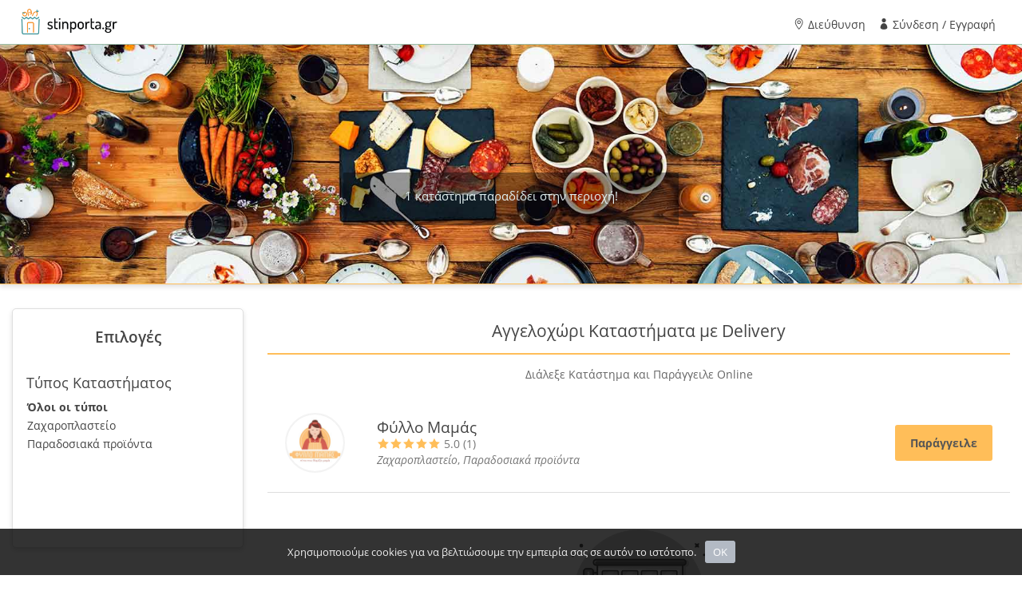

--- FILE ---
content_type: text/html; charset=UTF-8
request_url: https://stinporta.gr/el/stores/thessaloniki-aggelohori
body_size: 5879
content:
<!DOCTYPE html>
<html lang="el">

<head>
    <meta charset="utf-8">
    <meta name="robots" content="index, follow">
    <meta http-equiv="X-UA-Compatible" content="IE=edge">
    <meta name="viewport"
          content="width=device-width, initial-scale=1, shrink-to-fit=no, maximum-scale=1.0, user-scalable=0">
    <meta name="description" content="Βρες καταστήματα με delivery στην περιοχή Αγγελοχώρι κάνε την παραγγελία σου και παράλαβε στην πόρτα σου τα προϊόντα εύκολα, γρήγορα και με ασφάλεια.">
    <meta name="author" content="StinPorta.gr">
    <title>Αγγελοχώρι καταστήματα με delivery  - Online παραγγελία, παράδοση στο χώρο σου | StinPorta.gr</title>
    <link rel="canonical" href="https://stinporta.gr/el/stores/thessaloniki-aggelohori" />
    <meta property="og:title" content="Αγγελοχώρι καταστήματα με delivery  - Online παραγγελία, παράδοση στο χώρο σου | StinPorta.gr"/>
    <meta property="og:type" content="website"/>
    <meta property="og:url" content="https://stinporta.gr/el/stores/thessaloniki-aggelohori"/>
    <meta property="og:site_name" content="stinporta.gr"/>
    <meta property="og:description" content="Βρες καταστήματα με delivery στην περιοχή Αγγελοχώρι κάνε την παραγγελία σου και παράλαβε στην πόρτα σου τα προϊόντα εύκολα, γρήγορα και με ασφάλεια."/>
    <meta property="og:image" content="https://stinporta.gr/views/includes/img/stinporta.png"/>
    
        <meta name="mobile-web-app-capable" content="yes">
    <meta name="apple-mobile-web-app-capable" content="yes">
    <meta name="apple-mobile-web-app-status-bar-style" content="black-translucent">
    <meta name="theme-color" content="#2a3f54">

    <link rel="manifest" href="https://stinporta.gr/manifest.json" />
    <link rel="shortcut icon" href="https://stinporta.gr/views/includes/img/favicon.ico" type="image/x-icon">
    <link rel="apple-touch-icon" href="https://stinporta.gr/views/includes/img/icons/stinporta-logo-57x57.png">
    <link rel="apple-touch-icon" sizes="152x152" href="https://stinporta.gr/views/includes/img/icons/stinporta-logo-152x152.png">
    <link rel="apple-touch-icon" sizes="180x180" href="https://stinporta.gr/views/includes/img/icons/stinporta-logo-180x180.png">
    <link rel="apple-touch-icon" sizes="167x167" href="https://stinporta.gr/views/includes/img/icons/stinporta-logo-167x167.png">

    <!--<link rel="preload" as="font" type="font/woff2" href="https://stinporta.gr/views/includes/css/fonts/open-sans-v18-latin_greek-regular.woff2" crossorigin>
    <link rel="preload" href="https://stinporta.gr/views/includes/js/stinporta_func.v3.8.js" as="script">
    <link rel="preload" href="https://stinporta.gr/views/includes/js/stinporta_scripts.v3.3.js" as="script">
-->

    <link rel="preload" href="https://stinporta.gr/views/includes/css/style.v3.6.css" as="style">


    <link href="https://stinporta.gr/views/includes/css/style.v3.6.css"  rel="stylesheet">






    <link href="https://stinporta.gr/views/includes/css/stores.v2.3.css" rel="stylesheet">
    <!--
<script src='https://js.sentry-cdn.com/80372ad3a46e419192c8749a352f3fe3.min.js' crossorigin="anonymous"></script>
<script
src="https://browser.sentry-cdn.com/6.16.1/bundle.tracing.min.js"
integrity="sha384-hySah00SvKME+98UjlzyfP852AXjPPTh2vgJu26gFcwTlZ02/zm82SINaKTKwIX2"
crossorigin="anonymous"
></script>
<script>
    Sentry.onLoad(function() {

        Sentry.init({
            dsn: "https://80372ad3a46e419192c8749a352f3fe3@o1109447.ingest.sentry.io/6137816",

            integrations: [new Sentry.Integrations.BrowserTracing()],

            tracesSampleRate: 1.0

            //tracesSampler: samplingContext => {    }
        });
    });
</script>
-->
        <script type="4083fa5e00198fd2c4ca1970-text/javascript">
            let displayMode = 'browser';
            const mqStandAlone = '(display-mode: standalone)';
            if (navigator.standalone || window.matchMedia(mqStandAlone).matches) {
                displayMode = 'standalone';
            }
            window.dataLayer = window.dataLayer || [];
            window.dataLayer.push({
                'displayMode' : displayMode
            });

        </script>
<!--
<script>
    window.dataLayer = window.dataLayer || [];
    function gtag(){dataLayer.push(arguments);}
</script>
-->
    <!-- Google Tag Manager -->
    <script type="4083fa5e00198fd2c4ca1970-text/javascript">(function(w,d,s,l,i){w[l]=w[l]||[];w[l].push({'gtm.start':
                new Date().getTime(),event:'gtm.js'});var f=d.getElementsByTagName(s)[0],
            j=d.createElement(s),dl=l!='dataLayer'?'&l='+l:'';j.async=true;j.src=
            'https://www.googletagmanager.com/gtm.js?id='+i+dl;f.parentNode.insertBefore(j,f);
        })(window,document,'script','dataLayer','GTM-5GDGMCV')</script>
    


</head>

<body>
<div id="load"></div>
<div class="overlay"></div>
<header class="header_in clearfix element_to_stick header-my-sticky">

    <div class="container">
        

        <div id="logo">
            <a href="https://stinporta.gr/el/">
                <img src="https://stinporta.gr/views/includes/img/stinporta-logo.png" width="123" height="35"
                     alt="stinporta.gr" class="logo_sticky lazy">
            </a>
        </div>


        <nav class="main-menu main-menu-desktop dn">
            <div id="header_menu">
                <a href="#0" class="open_close">
                    <i class="icon_close"></i><span>Menu</span>
                </a>
                <a href="https://stinporta.gr/el/"><img src="https://stinporta.gr/views/includes/img/stinporta.png"
                                                      width="140" height="40" alt="stinporta.gr" class="lazy"></a>
            </div>

            <ul>
                <li><a  href="javascript:ask_full_address()"><i class="icon_pin_alt"></i> Διεύθυνση</a></li><li><a rel="nofollow" href="https://stinporta.gr/el/modal/login" class="sign-in"><i class="icon_profile"></i> Σύνδεση / Εγγραφή</a></li>            </ul>
        </nav>
        <a href="#0" class="open_close">
            <i class="icon_menu"></i><span>Menu</span>
        </a>
    </div>

</header>
<nav class="main-menu main-menu-mobile dn">
    <div id="header_menu">
        <a href="#0" class="open_close">
            <i class="icon_close"></i>
        </a>
        <a href="https://stinporta.gr/el/"><img src="https://stinporta.gr/views/includes/img/stinporta.png" width="140"
                                              height="40" alt="stinporta.gr" class="lazy"></a>
    </div>
    <ul>
        <li><a  href="javascript:ask_full_address()"><i class="icon_pin_alt"></i> Διεύθυνση</a></li><li><a rel="nofollow" href="https://stinporta.gr/el/modal/login" class="sign-in"><i class="icon_profile"></i> Σύνδεση / Εγγραφή</a></li>    </ul>
</nav>
<!-- /header -->
<main >
    <div class="breadcrumb-container element_to_stick inner-stick">
        <div class="container">
                            <div class='search-results-top-row breadcumb-mobile row'>
                                        <div class="breadcumb-mobile-return-button"> <a href='https://stinporta.gr/el/areas'> <i class='arrow_triangle-left'></i></a></div><div class="breadcumb-mobile-main-col" > <h5>
                            Αγγελοχώρι</h5></div>
                    <div class="breadcumb-mobile-action-menu">
                        <a href="#0" class="open_close" >
                            <i class="icon_menu open_close"></i>
                        </a>
                        <a href="javascript:;" class="ask_address">
                            <i class='icon_pin_alt'></i>
                        </a>

                    </div>
                </div>
                <div class='search-results-top-row breadcumb-desktop'>
                    <h5><a href='https://stinporta.gr/el/'> Αρχική </a><a href='https://stinporta.gr/el/areas'> <i class='arrow_carrot-2right'></i> Αγγελοχώρι</a> </h5>
                </div>
                        </div>
    </div>
    <div class="hero_in list_page background-image"
         data-background="url('https://stinporta.gr/views/includes/img/list.jpg')">
        <div class="wrapper opacity-mask" >
            <div class="container">
                <div class="stores_main_info main_info">
                    <div class="row">
                        <div class="col-xl-4 col-lg-5 col-md-6 stores-area-box ">
                            <h5>1 κατάστημα παραδίδει στην περιοχή!</h5>                        </div>

                    </div>
                    <!-- /row -->
                </div>
                <!-- /main_info -->
            </div>
        </div>
    </div>

    <!-- /page_header -->
    <div class="container margin_30_40">
        <div class="row">
            <aside class="col-lg-3 col-md-12 col-sm-12 sidebar_fixed">
                <form id="filter_list" method="get">
                    <div class="box_booking boxy mobile_fixed stores-options">

                        <div class="head"><h3>Επιλογές</h3><a href="#0" class="close_panel_mobile"><i
                                        class="icon_close"></i></a></div>
                                            <div class="main filter_col">
                            <h4><a href="#filter_1" data-toggle="collapse" class="opened">Τύπος Καταστήματος</a>
                            </h4>
                            <div class="collapse show" id="filter_1">
                                <ul>
                                    <li><a href="https://stinporta.gr/el/stores/thessaloniki-aggelohori" class="area-stores-link  active">Όλοι οι τύποι</li><li><a href="https://stinporta.gr/el/stores/thessaloniki-aggelohori/pastry" class="area-stores-link ">Ζαχαροπλαστείο</a></label></li><li><a href="https://stinporta.gr/el/stores/thessaloniki-aggelohori/traditional-products" class="area-stores-link ">Παραδοσιακά προϊόντα</a></label></li>                                </ul>
                            </div>
                        </div>
                                            </div>
                </form>

            </aside>

            <div class="col-lg-9 store-list">

                    <h1 class='area-h1'>Αγγελοχώρι Καταστήματα με Delivery</h1><h2 class='area-h2'>Διάλεξε Κατάστημα και Παράγγειλε Online</h2><div id='filters-list'><div id='filter-container'></div><div style='clear:both'></div><div class="divider"></div></div><div class="store-row" data-store="https://stinporta.gr/el/store/fyllo-mamas?r=dGhlc3NhbG9uaWtpLWFnZ2Vsb2hvcmk="><div class="row"><div class="store-row-logo"><a href="https://stinporta.gr/el/store/fyllo-mamas?r=dGhlc3NhbG9uaWtpLWFnZ2Vsb2hvcmk=" ><img src="https://stinporta.gr/views/includes/img/no_photo.png" data-src="https://media.stinporta.gr/stores/124/UjGB6YxCNJQI.jpg" class="img-fluid lazy" alt="Φύλλο Μαμάς"></a></div><div class="store-row-details row"><div class="col-12"><h3><a href="https://stinporta.gr/el/store/fyllo-mamas?r=dGhlc3NhbG9uaWtpLWFnZ2Vsb2hvcmk=" >Φύλλο Μαμάς</a></h3></div><div class="store-row-details-title col-lg-6 col-md-6 col-sm-6"><div class="review_score"><i class="icon_star" ></i><i class="icon_star" ></i><i class="icon_star" ></i><i class="icon_star" ></i><i class="icon_star" ></i><span> 5.0 (1)</span></div><div style='width: -webkit-fill-available;'><em>Ζαχαροπλαστείο</em>, <em>Παραδοσιακά προϊόντα</em></div></div><div class="col-lg-3 col-md-3 col-sm-3"></div><div class="col-lg-3 col-md-3 col-sm-3"></div></div><div class="store-row-button ml-auto"><a href="https://stinporta.gr/el/store/fyllo-mamas?r=dGhlc3NhbG9uaWtpLWFnZ2Vsb2hvcmk=" class="btn_1">Παράγγειλε</a></div></div></div>                <!--
                    <div class="row user-suggest-store">
                        <div class="col-sm-6">
                            <span>Δεν βρήκες αυτό που έψαχνες;</span>
                        </div>
                        <div class="col-sm-6">
                            <a href="javascript:;" class="btn_1">
                            Ενημέρωσε μας
                            </a>
                        </div>
                    </div>
-->
                    <div class='row p-3 stores-list-bottom-img  align-items-center'>
                        <img src='https://stinporta.gr/views/includes/img/stores.jpg' alt='καταστήματα stinporta.gr'/>
                    </div>

                </div>
            <!-- /col -->
        </div>
    </div>
    <!-- /container -->
    <div class="btn_reserve_fixed">
        <a href="" class="btn_1 full-width"><i class="icon_adjust-vert"
                                                 style='float:left;'></i><span>Επιλογές</span><i class='arrow_carrot-up'
                                                                                                 style='float:right;'></i></a></a>
    </div>
</main>
<!-- /main -->

<footer>
    <div class="container">
        <div class="row">
            <div class="col-lg-3 col-md-6">
                <h3 data-target="#collapse_1">Συνδεσμοι</h3>
                <div class="collapse dont-collapse-sm links" id="collapse_1">
                    <ul>
                        <li><a href="https://stinporta.gr/el/areas">Περιοχές που εξυπηρετούμε</a></li>
                        <li><a href="https://partners.stinporta.gr" target='_blank' rel="nofollow">Είσοδος
                                Συνεργατών</a></li>
                        <li><a href="https://stinporta.gr/el/cp/submit">Καταχώρηση Επιχείρησης</a></li>
                        <li><a href="https://stinporta.gr/el/cp/faq">Συχνές Ερωτήσεις</a></li>
                        <li><a href="https://stinporta.gr/el/cp/contact">Επικοινωνία</a></li>
                        
                    </ul>
                </div>
            </div>
            <div class="col-lg-3 col-md-6">
                <h3 data-target="#collapse_2">BLOG</h3>
                <div class="collapse dont-collapse-sm links" id="collapse_2">
                    <ul>
                        <li><a href="https://stinporta.gr/el/blog/stinporta">Το Blog Μας</a></li>
                        <li><a href="https://stinporta.gr/el/blog/katsios">Dimitris Katsios</a></li>
                    </ul>
                </div>
            </div>
            <div class="col-lg-3 col-md-6">
                <h3 data-target="#collapse_3">Επικοινωνηστε μαζι μας</h3>
                <div class="collapse dont-collapse-sm contacts" id="collapse_3">
                    <ul>
                                                <li><i class="icon_mail_alt"></i><a href="/cdn-cgi/l/email-protection#d9b0b7bfb699aaadb0b7a9b6abadb8f7beab"><span class="__cf_email__" data-cfemail="1d74737b725d6e6974736d726f697c337a6f">[email&#160;protected]</span></a></li>
                        <li><i class="icon_mail_alt"></i><a href="/cdn-cgi/l/email-protection#e5969095958a9791a596918c8b958a979184cb8297"><span class="__cf_email__" data-cfemail="dfacaaafafb0adab9facabb6b1afb0adabbef1b8ad">[email&#160;protected]</span></a>
                        </li>
                    </ul>
                </div>
            </div>
            <div class="col-lg-3 col-md-6">
                <h3 data-target="#collapse_4">Μεινετε Ενημερωμενοι</h3>
                <div class="collapse dont-collapse-sm" id="collapse_4">
                    <div id="newsletter">

                        <form method="post" name="newsletter_form" id="newsletter_form">
                            <div class="form-group">
                                <input type="hidden" name="mask" value="newsletter">
                                <input type="email" name="email_newsletter" id="email_newsletter" class="form-control"
                                       placeholder="Συμπληρώστε το email σας">
                                <button type="submit" id="submit-newsletter"><i class="arrow_carrot-right"></i></button>
                            </div>
                        </form>
                        <div id="message-newsletter" class="ph-message"></div>
                    </div>
                    <div class="follow_us">
                        <h5>Ακολουθηστε μας</h5>
                        <ul>
                            <li><a href="https://www.facebook.com/stinporta.gr/" target='_blank'><img
                                            src="[data-uri]"
                                            data-src="https://stinporta.gr/views/includes/img/facebook-logo.svg"
                                            alt="Η σελίδα μας στο facebook" class="lazy"></a></li>
                            <li><a href="https://www.instagram.com/stinporta.gr/" target='_blank'><img
                                            src="[data-uri]"
                                            data-src="https://stinporta.gr/views/includes/img/instagram-logo.svg"
                                            alt="Η σελίδα μας στο instagram" class="lazy"></a></li>
                            <li><a href="https://twitter.com/stinporta_gr" target='_blank'><img
                                            src="[data-uri]"
                                            data-src="https://stinporta.gr/views/includes/img/twitter-logo.svg"
                                            alt="Η σελίδα μας στο twitter" class="lazy"></a></li>
                        </ul>
                    </div>
                </div>
            </div>
        </div>
        <!-- /row-->
        <hr>
        <div class="row add_bottom_25">
            <div class="col-lg-6">
                <a href="https://stinporta.gr/views/includes/img/elevate.jpg" target="_blank"> <img src="https://stinporta.gr/views/includes/img/elevate-banner.jpg" style="width: inherit;max-width: 469px"></a>

            </div>
            <div class="col-lg-6">
                <ul class="additional_links">
                    <li><a href="https://stinporta.gr/el/cp/terms">Όροι χρήσης</a></li>
                    <li><a href="https://stinporta.gr/el/cp/privacy">Πολιτική Απορρήτου</a></li>
                    <li><span>© 2026 stinporta.gr</span></li>
                </ul>
            </div>
        </div>
    </div>
</footer>
<!--/footer-->
<div id="toTop"></div>
<div class="layer"></div><!-- Opacity Mask Menu Mobile -->

<div class="modal fade" id="address-modal" tabindex="-1" role="dialog" aria-labelledby="modalLargeLabel">
    <div class="modal-dialog" role="document">
        <div class="modal-content">

        </div>
    </div>
</div>
<!-- /Sign In Modal -->
<script data-cfasync="false" src="/cdn-cgi/scripts/5c5dd728/cloudflare-static/email-decode.min.js"></script><script type="4083fa5e00198fd2c4ca1970-text/javascript">
    var stinporta = "https://stinporta.gr/el/";
    var media = "https://media.stinporta.gr";
    var domain = "https://stinporta.gr";
    var current_page='list';</script>

<!-- COMMON SCRIPTS-->


<script src="https://stinporta.gr/views/includes/js/stinporta_scripts.v3.3.js" type="4083fa5e00198fd2c4ca1970-text/javascript"></script>
<script src="https://stinporta.gr/views/includes/js/stinporta_func.v3.8.js" type="4083fa5e00198fd2c4ca1970-text/javascript"></script>
<script src="https://stinporta.gr/views/includes/js/jquery.cookiebar.js" type="4083fa5e00198fd2c4ca1970-text/javascript"></script>

<!--<script></script>-->

<script type="application/ld+json">{
        "@context": "https://schema.org/",
        "@type": "Organization",
        "address": {
            "@type": "PostalAddress",
            "addressLocality": "Sarchos, Greece",
            "postalCode": "70013",
            "streetAddress": "Σάρχος"
        },
        "email": "info@stinporta.gr",
        "logo": "https://stinporta.gr/views/includes/img/stinporta-logo.png",
        "name": "stinporta.gr",
        "alternateName": "stinporta",
        "brand": "stinporta.gr",
        "telephone": "+30 2812 220 130",
        "url": "https://stinporta.gr",
        "sameAs": [
            "https://www.facebook.com/stinporta.gr/",
            "https://www.instagram.com/stinporta.gr/",
            "https://twitter.com/stinporta_gr",
            "https://www.linkedin.com/company/stinporta-gr"
        ]
    }</script>

<script type="4083fa5e00198fd2c4ca1970-text/javascript">
    if ("serviceWorker" in navigator) {
        window.addEventListener("load", function () {
            navigator.serviceWorker.register("https://stinporta.gr/serviceWorker.js");
        });
    }
    

    const btnInstall = document.getElementById('app-download-container');

    let installPromptEvent;

    window.addEventListener('beforeinstallprompt', function (event) {
        event.preventDefault();
        installPromptEvent = event;

    });

    </script>


<!-- SPECIFIC SCRIPTS -->
<script src="https://stinporta.gr/views/includes/js/sticky_sidebar.min.js" type="4083fa5e00198fd2c4ca1970-text/javascript"></script>
<script src="https://stinporta.gr/views/includes/js/stinporta_listing.v3.3.js" type="4083fa5e00198fd2c4ca1970-text/javascript"></script>



<script src="/cdn-cgi/scripts/7d0fa10a/cloudflare-static/rocket-loader.min.js" data-cf-settings="4083fa5e00198fd2c4ca1970-|49" defer></script><script defer src="https://static.cloudflareinsights.com/beacon.min.js/vcd15cbe7772f49c399c6a5babf22c1241717689176015" integrity="sha512-ZpsOmlRQV6y907TI0dKBHq9Md29nnaEIPlkf84rnaERnq6zvWvPUqr2ft8M1aS28oN72PdrCzSjY4U6VaAw1EQ==" data-cf-beacon='{"version":"2024.11.0","token":"aed6d1e5446a404095487a80ecb69382","r":1,"server_timing":{"name":{"cfCacheStatus":true,"cfEdge":true,"cfExtPri":true,"cfL4":true,"cfOrigin":true,"cfSpeedBrain":true},"location_startswith":null}}' crossorigin="anonymous"></script>
</body>
</html>

--- FILE ---
content_type: text/css
request_url: https://stinporta.gr/views/includes/css/stores.v2.3.css
body_size: 1201
content:
.hero_in.list_page {
  height: 300px;
  position: relative;
  overflow: hidden;
  color: #fff;
  text-align: left;
  background-position: center center;
  background-repeat: no-repeat;
  background-color: #ededed;
  -webkit-background-size: cover;
  -moz-background-size: cover;
  -o-background-size: cover;
  background-size: cover;
  z-index: 4;
  box-shadow: 0 3px 6px 0 rgba(0, 0, 0, .13);
  border-bottom: 1px solid #ffbe59;
}


.area-h1 {
  padding: 1rem;
  font-size: 1.3rem;
  border-bottom: 2px solid #ffbe59;
  text-align: center;
}

.area-h2 {
  padding: .5rem;
  font-size: 0.9rem;
  text-align: center;
  color: #666;
}

.area-stores-link.active{
  font-weight: bold;
}

.stores-area-box {
  margin: 0px auto;
  background-color: rgba(0, 0, 0, 0.4);
  border: none;
  padding: 20px;
  text-align: center;
}

.stores-area-box a {
  color: #e0eeef;
}

.stores-area-box h1 {
  font-size: 1.5rem;
  color: #e0eeef;
}

.stores-area-box h5 {
  font-size: 0.95rem;
  color: #e0eeef;
}

.stores-search-bar-filters{
  background: #ffffff;
  text-align: right;
  float: right;
  margin-top: -35px;
  width: 35px;
  cursor: pointer;
}

.stores-search-bar-filters > i {
  font-size: 24px;
}


.stores-list-bottom-img {
  margin: 0;
}

.stores-list-bottom-img img {
  max-height: 30vh;
  max-width: -webkit-fill-available;
  margin: auto;

}

.store-row {
  padding: 1.5rem;
  line-height: 1.3rem;
  vertical-align: middle;
  box-shadow: 0px 1px 0px 0px #ddd;
  margin: 0px;
  color: #777;
  cursor: pointer;
}

.store-row:hover {
  background-color: #ffe4b905;
  box-shadow: 0px 1px 1px 0px #d3d3d370;
}

.store-row-logo {
  margin:auto;
}

.store-row-logo a {
  display: block;
  height: 100%;
  width: 100%;
}

.store-row-logo img {
  transition: opacity .2s ease-in;
  display: flex;
  flex: 0 0 auto;
  background: #ebebeb;
  border: 2px solid #f3f3f3;
  border-radius: 50%;
  width: 75px;
  height: 75px;
  object-fit: cover;
}

.store-row-details {
  vertical-align: middle;
  width: 70%;
  margin: auto;
}

.store-row-details h3 {
  font-size: 1.2rem;
  margin-bottom: 0px;
}

.store-row-details div i {
  margin-right: 10px;
}

.store-row-details > div > .review_score i {
  font-size: 0.875rem;
  margin-right: 1px;
}

.store-row-details > div > .review_score span {
  font-size: 0.875rem;
}

.store-row-details-info{
  width: 100%;
  margin: 10px 15px 0px 15px;
  padding: 10px;
  border: 1px solid #ffbe599c;
  border-radius: 5px;
}

.store-row-details-info-date{
  display: block;
  padding-top: 3px;
}

.store-row-search-results{
  padding: 10px;
}

.product_search_result > .product_info > p{
  font-size: .8rem;
  font-weight: normal;
}

.store-row-button {
  margin: auto;
}

.user-suggest-store{
  padding: 15px;
  text-align: center;
  margin: 20px 15px;
  border: 1px solid #dfdfdf;
  box-shadow: 0 3px 6px 0 rgba(0, 0, 0, .13);
}

.user-suggest-store > div{
  padding: 15px;
  margin: auto;
}

#filters-list{
  display: none;
}

.filter-container-remove{
  float: left;
  padding: 10px;
  border: 1px #ccc solid;
  border-radius: 5px;
  margin: 5px;
}
#filter-container{
  padding: 0 15px;
  display: inline-block;
}

.filter-container-remove-button{
  color: #f00;
  margin-right: 5px;
  font-weight: bold;
  cursor: pointer;
}

@media (max-width: 991px) {

  .hero_in.list_page {
    height: 250px;
  }

  .hero_in.list_page > .wrapper > .container {
    padding-top: 50px;
  }

  .stores_main_info.main_info {
    margin-top: 30px;
  }
/*
  .stores-search-bar{
    position: sticky;
    animation: none;
    padding: 5px;
    background: none;
    top: 0px;
    z-index: 9;
    margin: 0px 40px 0px 30px;
    border: none;
  }
  */
  .stores-search-bar{
    position: relative;
    animation: none;
    padding: 20px;
    background: #9cbeaa54;
    top: 0px;
    margin: 0px auto;
    border: none;
  }

  .stores-search-bar.sticky-search{
    position: sticky;
    z-index: 9;
    background: none;
    margin: 0px 40px 0px 30px;
    padding: 5px;
  }


  .store-list {
    padding: 0px;
    margin-top: -30px;
  }

  .store-row{
    padding: 1.3rem;
  }


  .store-row-details h3 {
    font-size: 1.1rem;
    margin-bottom: 0px;
  }

  .filter_col {
    top: auto;
    bottom: 0;
    height: 80%;
    width: 100%;
    transition: none;
  }

  .filter_col.show {
    transform-origin: bottom;
    margin-bottom: 0px;

  }
}
@media (max-width: 768px) {
  .store-row-details >div >div   {
    float: left;
    margin: 2px 10px 2px 0px;
  }

  .store-row-details > div > h3 > .review_score{
    float:unset;
    margin:0;
  }

  .store-row-logo img {
    width: 75px;
    height: 75px;
  }

  .store-row-details-info-date{
    display: none;
  }
}



--- FILE ---
content_type: application/javascript
request_url: https://stinporta.gr/views/includes/js/stinporta_func.v3.8.js
body_size: 1963
content:
function logout() {
    var obj = {'mask': 'logout'};
    $.ajax({
        type: "POST",
        url: stinporta + "ph",
        data: obj,
        dataType: 'json',
        success: function (data) {
            window.location.reload();
        }
    });
}

function ask_full_address(params) {
    $('.main-menu').removeClass('show');
    $('.layer').removeClass('layer-is-visible');
    var url = stinporta + "modal/fulladdress?full=1";
    if (typeof current_page !== 'undefined' && (current_page == 'store' || current_page == 'place')) url = url + "&self=1";
    if (params) url = url + "&params=" + params;
    $('#address-modal').modal('show').find('.modal-content').load(url);
}

function address_select(a) {
    var obj = {'mask': 'select_address', 'user_address': a};

    $.ajax({
        type: "POST",
        url: stinporta + "ph",
        data: obj,
        dataType: 'json',
        success: function (data) {
            if (data.success == true) {
                $("#ph-modal-address-message").removeClass("error");
                $("#ph-modal-address-message").addClass("success");
                $("#ph-modal-address-message").text(data.message);
                $("#ph-modal-address-message").show();
                $('#address-modal').modal('hide');
                if (typeof current_page !== 'undefined' && (current_page == 'store' || current_page == 'place')) {
                    window.location.reload();
                } else {
                    if (data.next != '') {
                        if (data.next == 'self') {
                            window.location.reload();
                        } else {
                            window.location.replace(data.next);
                        }
                    }
                }

            } else {
                $("#ph-modal-address-message").removeClass("success");
                $("#ph-modal-address-message").addClass("error");
                if (data.message == '') {
                    $("#ph-modal-address-message").text("Άγνωστο Σφάλμα");
                } else {
                    $("#ph-modal-address-message").text(data.message);
                }
                $("#ph-modal-address-message").show();
            }
        }
    });
}


(function ($) {

    "use strict";

// Lazy load
    var lazyLoadInstance = new LazyLoad({
        elements_selector: ".lazy"
    });


    $('.ask_address').on('click', function (e) {
        $('.main-menu').removeClass('show');
        $('.layer').removeClass('layer-is-visible');
        var url = stinporta + "modal/address";
        if (typeof current_page !== 'undefined' && (current_page == 'store' || current_page == 'place')) url = url + "?self=1";
        if (typeof current_page !== 'undefined' && (current_page == 'store' || current_page == 'place' || current_page == 'stores')) $(".mobile_fixed").removeClass('show fade');
        $('#address-modal').modal('show').find('.modal-content').load(url);
    });

    $('.ask_full_address').on('click', function (e) {
        ask_full_address();
    });

    // Sticky nav
    $(window).on('scroll', function () {
        if ($(this).scrollTop() > 60) {
            $('.element_to_stick').addClass("sticky");
        } else {
            $('.element_to_stick').removeClass("sticky");
        }
    });
    $(window).scroll();

    // Header background
    $('.background-image').each(function () {
        $(this).css('background-image', $(this).attr('data-background'));
    });

    // Rotate icons
    $(".categories_carousel .item a").hover(
        function () {
            $(this).find("i").toggleClass("rotate-x");
        }
    );

    // Menu
    $('a.open_close').on("click", function () {
        $('.main-menu').toggleClass('show');
        $('.layer').toggleClass('layer-is-visible');
    });
    $('a.show-submenu').on("click", function () {
        $(this).next().toggleClass("show_normal");
    });

    // Opacity mask
    $('.opacity-mask').each(function () {
        $(this).css('background-color', $(this).attr('data-opacity-mask'));
    });

    // Scroll to top
    var pxShow = 800; // height on which the button will show
    var scrollSpeed = 500; // how slow / fast you want the button to scroll to top.
    $(window).scroll(function () {
        if ($(window).scrollTop() >= pxShow) {
            $("#toTop").addClass('visible');
        } else {
            $("#toTop").removeClass('visible');
        }
    });
    $('#toTop').on('click', function () {
        $('html, body').animate({scrollTop: 0}, scrollSpeed);
        return false;
    });

    //Footer collapse
    var $headingFooter = $('footer h3');
    $(window).resize(function () {
        if ($(window).width() <= 768) {
            $headingFooter.attr("data-toggle", "collapse");
        } else {
            $headingFooter.removeAttr("data-toggle", "collapse");
        }
    }).resize();
    $headingFooter.on("click", function () {
        $(this).toggleClass('opened');
    });

    // Scroll to position
    $('a[href^="#"].btn_scroll').on('click', function (e) {
        e.preventDefault();
        var target = this.hash;
        var $target = $(target);
        $('html, body').stop().animate({
            'scrollTop': $target.offset().top
        }, 800, 'swing', function () {
            window.location.hash = target;
        });
    });

    // Like Icon
    $('.btn_hero.wishlist').on('click', function (e) {
        e.preventDefault();
        $(this).toggleClass('liked');
    });

    // Modal Sign In
    $('.sign-in').magnificPopup({
        type: 'ajax',
        fixedContentPos: true,
        fixedBgPos: true,
        overflowY: 'auto',
        closeBtnInside: true,
        preloader: false,
        midClick: true,
        removalDelay: 300,
        closeMarkup: '<button title="%title%" type="button" class="mfp-close"></button>',
        mainClass: 'my-mfp-zoom-in'
    });

    // Show hide password
    $('#password, #password_sign').hidePassword('focus', {
        toggle: {
            className: 'my-toggle'
        }
    });

    $('.open_login').on('click', function (e) {
        $('#login-modal').magnificPopup('open').load(stinporta + 'modal/login');
    });

    $("#newsletter_form").submit(function (event) {
        event.preventDefault();
        $(".message").each(function () {
            $(this).hide();
        });

        $.ajax({
            type: "POST",
            url: stinporta + "ph",
            data: $("#newsletter_form").serialize(),
            dataType: 'json',
            success: function (data) {
                if (data.success == true) {
                    $("#newsletter_form").hide();
                    $("#message-newsletter").removeClass("error");
                    $("#message-newsletter").addClass("success");
                    $("#message-newsletter").text(data.message);
                    $("#message-newsletter").show();
                } else {
                    $("#lmessage-newsletter").removeClass("success");
                    $("#message-newsletter").addClass("error");

                    if (data.message == '') {
                        $("#message-newsletter").text("Άγνωστο Σφάλμα");
                    } else {
                        $("#message-newsletter").text(data.message);
                    }
                    $("#message-newsletter").show();
                }
            }
        });
    });

    $(document).ready(function () {
        $('.main-menu').removeClass('dn');
        'use strict';
        $.cookieBar({
            fixed: true
        });
    });

    document.onreadystatechange = function () {
        var state = document.readyState
        if (state == 'complete') {
            document.getElementById('interactive');
            document.getElementById('load').style.visibility = "hidden";
        }
    }


})(window.jQuery);







--- FILE ---
content_type: image/svg+xml
request_url: https://stinporta.gr/views/includes/img/loading.svg
body_size: 320
content:
<?xml version="1.0" encoding="utf-8"?>
<!DOCTYPE svg PUBLIC "-//W3C//DTD SVG 1.1//EN" "http://www.w3.org/Graphics/SVG/1.1/DTD/svg11.dtd">
<svg version="1.1" id="Layer_1" xmlns="http://www.w3.org/2000/svg" xmlns:xlink="http://www.w3.org/1999/xlink" x="0px" y="0px"
	 width="150px" height="150px" viewBox="0 0 150 150" enable-background="new 0 0 150 150" xml:space="preserve">

<g>
<path fill="#F25D50" d="M81.87,41.05v17.08H68.13V41.05c0-3.79,3.07-6.87,6.87-6.87c1.9,0,3.62,0.77,4.86,2.01
	C81.1,37.44,81.87,39.16,81.87,41.05z">
	<animateTransform attributeName="transform"
                      attributeType="XML"
                      type="translate"
                      dur="1s"
                      values="0,10;0,-10;0,10;"
                      repeatCount="indefinite"/>
</path>
<path fill="#F25D50" d="M81.87,91.87v17.08c0,3.79-3.07,6.87-6.87,6.87c-1.9,0-3.62-0.77-4.86-2.01c-1.24-1.25-2.01-2.97-2.01-4.86
	V91.87H81.87z">
	<animateTransform attributeName="transform"
                      attributeType="XML"
                      type="translate"
                      dur="1s"
                      values="0,-10;0,10;0,-10;"
                      repeatCount="indefinite"/>
</path>
<path fill="#2D999F" d="M58.13,68.13v13.74H41.05c-3.79,0-6.87-3.07-6.87-6.87c0-1.9,0.77-3.62,2.01-4.86
	c1.25-1.24,2.97-2.01,4.86-2.01H58.13z">
	<animateTransform attributeName="transform"
                      attributeType="XML"
                      type="translate"
                      dur="1s"
                      values="10,0;-10,0;10,0;"
                      repeatCount="indefinite"/>
</path>
<path fill="#2D999F" d="M115.82,75c0,1.9-0.77,3.62-2.01,4.86c-1.25,1.24-2.97,2.01-4.86,2.01H91.87V68.13h17.08
	C112.74,68.13,115.82,71.2,115.82,75z">
	<animateTransform attributeName="transform"
                      attributeType="XML"
                      type="translate"
                      dur="1s"
                      values="-10,0;10,0;-10,0;"
                      repeatCount="indefinite"/>
</path>
<animateTransform attributeName="transform"
                    attributeType="XML"
                    type="rotate"
                    from="0 75 75"
                    to="360 75 75"
                    dur="2s"
                    repeatCount="indefinite"/>
</g>
</svg>


--- FILE ---
content_type: application/javascript
request_url: https://stinporta.gr/views/includes/js/stinporta_listing.v3.3.js
body_size: 3392
content:

function filter() {
    document.getElementById('load').style.visibility="visible";
    $.ajax({
        type: "POST",
        url: stinporta+"ph",
        data: $("#filter_list").serialize(),
        dataType: 'json',
        success: function (data) {
            if (data.success == true) {
                $("#ph-address-message").removeClass("error");
                $("#ph-address-message").addClass("success");
                $("#ph-address-message").text(data.message);
                $("#ph-address-message").show();
                if (data.next != '') {
                    window.location.replace(data.next);
                }else{
                    document.getElementById('load').style.visibility="hidden";
                }
            } else {
                document.getElementById('load').style.visibility="hidden";
                $("#ph-address-message").removeClass("success");
                $("#ph-address-message").addClass("error");
                if (data.message == '') {
                    $("#ph-address-message").text("Άγνωστο Σφάλμα");
                } else {
                    $("#ph-address-message").text(data.message);
                }
                $("#ph-address-message").show();
            }
        }
    });
}

function delay(callback, ms) {
    var timer = 0;
    return function() {
        var context = this, args = arguments;
        clearTimeout(timer);
        timer = setTimeout(function () {
            callback.apply(context, args);
        }, ms || 0);
    };
}

function Utils() {

}

Utils.prototype = {
    constructor: Utils,
    isElementInView: function (element, fullyInView) {
        var pageTop = $(window).scrollTop();
        var pageBottom = pageTop + $(window).height();
        var elementTop = $(element).offset().top;
        var elementBottom = elementTop + $(element).height();

        var StoresListTop = $('.store-list').offset().top;

        if((StoresListTop + 20 )<pageTop) {
            return false;
        }
        if (fullyInView === true) {
            return ((pageTop < elementTop) && (pageBottom > elementBottom));
        } else {
            return ((elementTop <= pageBottom) && (elementBottom >= pageTop));
        }
    }
};

var Utils = new Utils();

$(window).scroll(function () {
    if ($(".stores-search-bar")[0]) {
        var isElementInView = Utils.isElementInView($('.stores-search-bar'), false);

        if (isElementInView) {
            $('.stores-search-bar').removeClass('sticky-search');
        } else {
            $('.stores-search-bar').addClass('sticky-search');
        }
    }
});

(function ($) {

    "use strict";
    
// Sticky sidebar
$('.sidebar_fixed').theiaStickySidebar({
    minWidth: 0,
    updateSidebarHeight: true,
    additionalMarginTop: 75
});
    $('.product_link').on('click', function (e){
        e.preventDefault();
        var product = $(this).attr('data-store-product');
        var slug = $(this).attr('data-store-slug');
        if(slug!='' && product!=''){
            var url = stinporta+"store/"+slug+'?sp='+product;
            window.location = url;
        }else{
            return false;
        }

    });

// Button show/hide map
    $(".btn_map").on("click", function () {
        var el = $(".btn_map_txt");
        el.text() == el.data("text-swap") ? el.text(el.data("text-original")) : el.text(el.data("text-swap"));
        $('html, body').animate({
            scrollTop: $("body").offset().top
        }, 600);
    });



//Filters collapse
    var $headingFilters = $('.filter_type h4 a');
    $headingFilters.on('click', function () {
        $(this).toggleClass('opened');
    })
    $headingFilters.on('click', function () {
        $(this).toggleClass('closed');
    });

//Filters on mobile
    $('a.open_filters').on("click", function () {
        $('.filter_col').toggleClass('show');
        $('main').toggleClass('freeze');
        $('.layer').toggleClass('layer-is-visible');
    });
$('.btn_reserve_fixed a').on('click', function(event) {
    event.preventDefault();
    if (window.history && window.history.pushState) {

        window.history.pushState('null', null, null);

        $(window).on('popstate', function () {
            $("body").removeClass('modal-open');
            $('.layer').removeClass('layer-is-visible');
            $(".mobile_fixed").removeClass('show fade');
        });
    }
     $("body").toggleClass('modal-open');
     $(".box_booking").toggleClass('show');
     $('.layer').toggleClass('layer-is-visible');
     
});
$(".close_panel_mobile").on('click', function (event){
    event.stopPropagation();
    $(".box_booking").toggleClass('show');
     //$("body").removeClass('modal-open');
    $('.layer').toggleClass('layer-is-visible');
  });

    $('input[name=type]').on('change', function () {
        if ($(this).prop('checked')) {
            $('.type_input').prop('checked', false);
        }
        filter();
    });

    $('.type_input').on('change', function () {
        $('input[name=type]').prop('checked', true);
        $('.type_input').each(function () {
            if ($(this).prop('checked')) {
                $('input[name=type]').prop('checked', false);
            }
        });
        filter();
    });


    $('input[name=\'option[]\']').on('change', function () {
        filter();
    });

    $('input[name=order]').on('change', function () {
        $('input[name=order]').not(this).prop('checked', false);
        filter();
    });

    $('.store-row').click(function (){
        var storeurl=$(this).attr('data-store');
        if(storeurl!='') window.location = storeurl;
    });

    $(".close-search").on('click',function (){
        $('.search-field').val('');
        $('#result').html('');
    });

    $(".product-search-submit").on('click',function (){
        $('.search-field').submit();

    })

    $(".search-field").on('submit',function (){
        q=$(this).val();
        if(q.length<=2) return false;
        var url=stinporta+'dosearch/?stype=match&svalue='+q;
        window.location.replace(url);
        $('.results').html('');
        return false;
    });
    $.ajaxSetup({ cache: true });
    $('.search-field').keyup(delay(function(e){
        var searchinput=$(this).attr('id');

        if (e.keyCode == '27'){
            $('.results').hide();
            return false;
        }
        if (e.keyCode == '13'){
            var stype='match';
            var sval=$('#'+searchinput).val();
            var url=stinporta+'dosearch/?stype='+stype+'&svalue='+sval;
            window.location.href=url;
            //$(this).submit();
            return false;
        }
        if(e.keyCode == '37' || e.keyCode == '38' || e.keyCode == '39' || e.keyCode == '40'){
            return false;
        }


        $('.results').html('');
        $('#state').val('');
        var searchField = $(this).val();
        var obj = {'mask' : 'general','q' : searchField};
        var expression = new RegExp(searchField, "i");
        if(searchField.length>0){
            $(".close-search").show();
            $(".search-icon").hide();
        }else{
            $(".close-search").hide();
            $(".search-icon").show();
        }
        if(searchField.length>2){
            $.ajax({
                type: "POST",
                url: stinporta+"sq",
                data: obj,
                dataType: 'json',
                success: function (data) {
                    $('#'+searchinput).parent().children('.search-results').addClass('hasres');

                    if (data.success === true && data.results.query===searchField) {
                        $('.results').html('');
                        if(data.results.stores.length>0){
                            $.each(data.results.stores, function (key, value) {
                                var img=domain+'/views/includes/img/no-photo-thumb.jpg';
                                if(value.media_path!=='' && value.media_path!==null)  img=media+ value.media_path + '75x75/' + value.media_file;
                                $('#'+searchinput).parent().children('.search-results').children('.results').append('<li class="list-group-item link-class" data-type="store" data-value="' + value.slug + '"><img src="' + img + '" height="40" width="40" class="img-thumbnail" /> ' + value.name + '</li>');
                            });
                        }
                        if(data.results.products.length>0){
                            $('#'+searchinput).parent().children('.search-results').children('.results').append('<li class="list-group-item link-class product-search-result" data-type="match" data-value="' + searchField + '"><strong> Όλα τα προϊόντα που ταιριάζουν σε: "<i>'+searchField+'</i>"</strong></li>');
                        }
                        $.each(data.results.products, function (key, value) {
                            var img=domain+'/views/includes/img/no-photo-thumb.jpg';
                            if(value.media_path!=='' && value.media_path!==null)  img=media+ value.media_path + '75x75/' + value.media_file;
                            $('#'+searchinput).parent().children('.search-results').children('.results').append('<li class="list-group-item link-class" data-type="product" data-value="' + value.id + '"><img src="' + img + '" height="40" width="40" class="img-thumbnail" /> ' + value.name + '</li>');
                        });
                    }
                    if(data.success===true && data.results.products.length==0 && data.results.stores.length==0){
                        $('.results').html('');
                        $('#'+searchinput).parent().children('.search-results').children('.results').append('<li class="list-group-item link-class" data-type="empty" > Δεν Βρέθηκαν Αποτελέσματα</li>');
                    }
                }
            });
        }else{
            $('.results').html('');
        }

    },700));


    $('.results').on('click', 'li', function() {
        var click_text = $(this).text().split('|');
        $('#search').val($.trim(click_text[0]));
        var stype=$(this).attr('data-type');
        var sval=$(this).attr('data-value');
        var url=stinporta+'dosearch/?stype='+stype+'&svalue='+sval;
        window.location.href=url;
    });

    $('.overlay').on('click',function (){
        $('.overlay').hide();
        $('.results').hide();
    });

    window.addEventListener('click', function(e){
        if ($(".stores-search-bar")[0]) {
            if (document.getElementById('stores-search-bar').contains(e.target)) {
            } else {
                $('.overlay').hide();
                $('.results').hide();
            }
        }
    });

    $('.search-field').on('click',function (){
        $('.overlay').show();
        $('.results').show();
        var searchinput=$(this).attr('id');
        if($('.stores-search-bar').hasClass('sticky-search')!=true){
            var target = $('.stores-search-bar');
            if (target.length)
            {
                var top = target.offset().top;
                $('html,body').animate({scrollTop: top+80}, 1000);

            }
        }


        if($(this).val()==''){
            $('.results').html('');
            var obj = {'mask' : 'previous_search'};
            $.ajax({
                type: "POST",
                url: stinporta+"sq",
                data: obj,
                dataType: 'json',
                success: function (data) {

                    $('#'+searchinput).parent().children('.search-results').addClass('hasres');

                    if (data.success === true) {

                        $('.results').html('');


                            $.each(data.results, function (key, value) {
                                if(value.type=='match'){
                                    $('#'+searchinput).parent().children('.search-results').children('.results').append('<li class="list-group-item link-class product-search-result" data-type="match" data-value="' + value.value + '">'+value.title+'</li>');

                                }else if(value.type=='product'){
                                    $('#'+searchinput).parent().children('.search-results').children('.results').append('<li class="list-group-item link-class" data-type="product" data-value="' + value.value + '">' + value.title + '</li>');
                                }


                            });


                    }

                }
            });
        }
    });

    $(".close-search").on('click',function (){
        $('.search-field').val('');
        $('.results').html('');
        $(".close-search").hide();
        $(".search-icon").show();
    });

    if($('.search-field').val()==''){
        $(".search-icon").show();
        $(".close-search").hide();
    }

    $('.type_input:checked').each(function () {
        $("#filters-list").show();
        var title=$(this).val();
        $('#filter-container').append("<div class='filter-container-remove'><span class='filter-container-remove-button' data-filter='type_input' data-value='"+$(this).val()+"'>x</span> "+title+"</div>");
    });

    $('.option_checkbox:checked').each(function () {
        $("#filters-list").show();
        var title=$(this).parent('label').text();
        $('#filter-container').append("<div class='filter-container-remove'><span class='filter-container-remove-button' data-filter='option_checkbox' data-value='"+$(this).val()+"'>x</span> "+title+"</div>");
    });

    $('.filter-container-remove-button').on('click',function (){
        var t=$(this).attr('data-filter');
        var v=$(this).attr('data-value');
        $('.'+t+'[value=\''+v+'\']').prop('checked', false);
        filter();
    });

})(window.jQuery);

